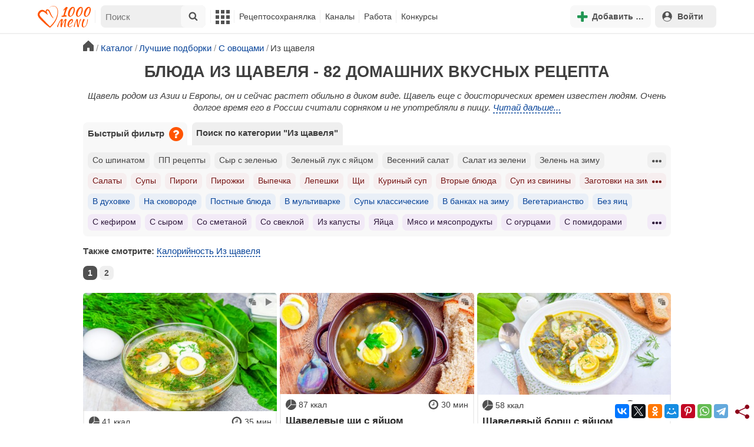

--- FILE ---
content_type: text/html; charset=utf-8
request_url: https://www.google.com/recaptcha/api2/aframe
body_size: 267
content:
<!DOCTYPE HTML><html><head><meta http-equiv="content-type" content="text/html; charset=UTF-8"></head><body><script nonce="EjUlwczrGc4oBw_nJlP4Ig">/** Anti-fraud and anti-abuse applications only. See google.com/recaptcha */ try{var clients={'sodar':'https://pagead2.googlesyndication.com/pagead/sodar?'};window.addEventListener("message",function(a){try{if(a.source===window.parent){var b=JSON.parse(a.data);var c=clients[b['id']];if(c){var d=document.createElement('img');d.src=c+b['params']+'&rc='+(localStorage.getItem("rc::a")?sessionStorage.getItem("rc::b"):"");window.document.body.appendChild(d);sessionStorage.setItem("rc::e",parseInt(sessionStorage.getItem("rc::e")||0)+1);localStorage.setItem("rc::h",'1768553103096');}}}catch(b){}});window.parent.postMessage("_grecaptcha_ready", "*");}catch(b){}</script></body></html>